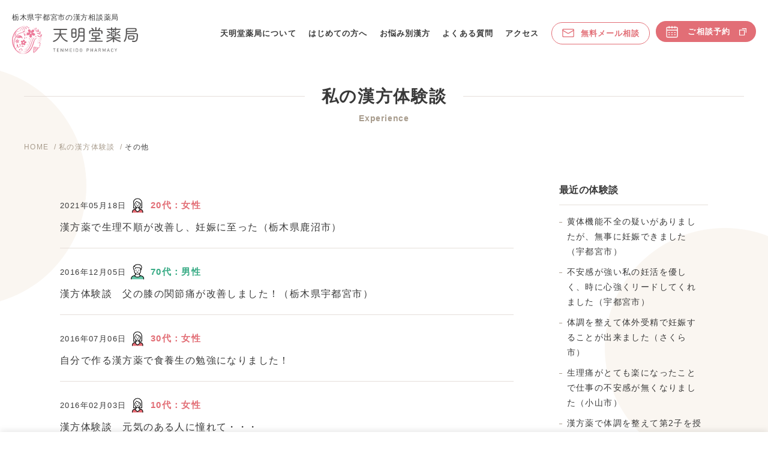

--- FILE ---
content_type: text/html; charset=UTF-8
request_url: https://www.tenmeido.jp/taiken/etc-taiken/
body_size: 5082
content:
<!DOCTYPE html>
<html lang="ja" xmlns:og="http://ogp.me/ns#">
<head>
<meta charset="UTF-8">
<meta name="viewport" content="width=device-width,initial-scale=1,minimum-scale=1">
<meta http-equiv="X-UA-Compatible" content="IE=edge">
<meta name="format-detection" content="telephone=no">
<meta name="keywords" content="宇都宮市,漢方,漢方薬局,不妊">


<meta name='robots' content='index, follow, max-image-preview:large, max-snippet:-1, max-video-preview:-1' />

	<!-- This site is optimized with the Yoast SEO plugin v18.9 - https://yoast.com/wordpress/plugins/seo/ -->
	<link media="all" href="https://www.tenmeido.jp/wp/wp-content/cache/autoptimize/css/autoptimize_27678316acd2bbc5df5497755d3932e7.css" rel="stylesheet" /><title>カテゴリの投稿一覧 | 栃木県宇都宮市の漢方相談 天明堂薬局</title>
	<meta name="description" content="カテゴリの投稿一覧 。" />
	<link rel="canonical" href="https://www.tenmeido.jp/taiken/etc-taiken/" />
	<script type="application/ld+json" class="yoast-schema-graph">{"@context":"https://schema.org","@graph":[{"@type":"WebSite","@id":"https://www.tenmeido.jp/#website","url":"https://www.tenmeido.jp/","name":"栃木県宇都宮市の漢方相談 天明堂薬局","description":"栃木県宇都宮市 天明堂薬局のサイトです。","potentialAction":[{"@type":"SearchAction","target":{"@type":"EntryPoint","urlTemplate":"https://www.tenmeido.jp/?s={search_term_string}"},"query-input":"required name=search_term_string"}],"inLanguage":"ja"},{"@type":"CollectionPage","@id":"https://www.tenmeido.jp/taiken/etc-taiken/#webpage","url":"https://www.tenmeido.jp/taiken/etc-taiken/","name":"カテゴリの投稿一覧 | 栃木県宇都宮市の漢方相談 天明堂薬局","isPartOf":{"@id":"https://www.tenmeido.jp/#website"},"description":"カテゴリの投稿一覧 。","breadcrumb":{"@id":"https://www.tenmeido.jp/taiken/etc-taiken/#breadcrumb"},"inLanguage":"ja","potentialAction":[{"@type":"ReadAction","target":["https://www.tenmeido.jp/taiken/etc-taiken/"]}]},{"@type":"BreadcrumbList","@id":"https://www.tenmeido.jp/taiken/etc-taiken/#breadcrumb","itemListElement":[{"@type":"ListItem","position":1,"name":"Home","item":"https://www.tenmeido.jp/"},{"@type":"ListItem","position":2,"name":"私の漢方体験談","item":"https://www.tenmeido.jp/taiken/"},{"@type":"ListItem","position":3,"name":"その他"}]}]}</script>
	<!-- / Yoast SEO plugin. -->


<link rel='dns-prefetch' href='//ajax.googleapis.com' />
<link rel='dns-prefetch' href='//s.w.org' />


<link rel='stylesheet' id='dashicons-css'  href='https://www.tenmeido.jp/wp/wp-includes/css/dashicons.min.css' type='text/css' media='all' />

<script type='text/javascript' defer='defer' src='https://ajax.googleapis.com/ajax/libs/jquery/3.6.1/jquery.min.js' id='jquery-js'></script>
<script type='text/javascript' id='xo-event-calendar-ajax-js-extra'>
/* <![CDATA[ */
var xo_event_calendar_object = {"ajax_url":"https:\/\/www.tenmeido.jp\/wp\/wp-admin\/admin-ajax.php","action":"xo_event_calendar_month"};
/* ]]> */
</script>

<link rel="https://api.w.org/" href="https://www.tenmeido.jp/wp-json/" /><link rel="alternate" type="application/json" href="https://www.tenmeido.jp/wp-json/wp/v2/categories/13" /><link rel="icon" href="https://www.tenmeido.jp/wp/wp-content/uploads/2022/08/cropped-favicon-32x32.png" sizes="32x32" />
<link rel="icon" href="https://www.tenmeido.jp/wp/wp-content/uploads/2022/08/cropped-favicon-192x192.png" sizes="192x192" />
<link rel="apple-touch-icon" href="https://www.tenmeido.jp/wp/wp-content/uploads/2022/08/cropped-favicon-180x180.png" />
<meta name="msapplication-TileImage" content="https://www.tenmeido.jp/wp/wp-content/uploads/2022/08/cropped-favicon-270x270.png" />

<link rel="preconnect" href="https://fonts.googleapis.com">
<link rel="preconnect" href="https://fonts.gstatic.com" crossorigin>
<link href="https://fonts.googleapis.com/css2?family=Kosugi+Maru&display=swap" rel="stylesheet">

<!-- Google Tag Manager -->
<script>(function(w,d,s,l,i){w[l]=w[l]||[];w[l].push({'gtm.start':
new Date().getTime(),event:'gtm.js'});var f=d.getElementsByTagName(s)[0],
j=d.createElement(s),dl=l!='dataLayer'?'&l='+l:'';j.async=true;j.src=
'https://www.googletagmanager.com/gtm.js?id='+i+dl;f.parentNode.insertBefore(j,f);
})(window,document,'script','dataLayer','GTM-KPJKZ56');</script>
<!-- End Google Tag Manager -->

<!-- OGP -->
<meta property="og:locale" content="ja_JP" />
<meta property="og:title" content="カテゴリの投稿一覧 | 栃木県宇都宮市の漢方相談 天明堂薬局" />
<meta property="og:type" content="article" />
<meta property="og:url" content="https://www.tenmeido.jp/taiken/etc-taiken/1985.html" />
<meta property="og:site_name" content="栃木県宇都宮市の漢方相談 天明堂薬局">
<meta property="og:image" content="https://www.tenmeido.jp/ogp.png">
 
<!-- /OGP -->

</head>

<body data-rsssl=1 class="archive category category-etc-taiken category-13">
<!-- Google Tag Manager (noscript) -->
<noscript><iframe src="https://www.googletagmanager.com/ns.html?id=GTM-KPJKZ56"
height="0" width="0" style="display:none;visibility:hidden"></iframe></noscript>
<!-- End Google Tag Manager (noscript) -->

<div class="wrapper">
<header class="header">
<div class="header-logo">
<p class="header-logo__catch"><span>栃木県宇都宮市の漢方相談薬局</span><a href="https://www.tenmeido.jp"><img src="https://www.tenmeido.jp/wp/wp-content/themes/tenmeido_2/images/common/logo.svg" alt="天明堂薬局" class="header-logo__img"/></a></p>
</div>

<div class="g-search g-search--sp">
<div class="g-search__button"><a href="#"><span></span></a></div>
</div>
<input id="drawer-checkbox" type="checkbox">
<label id="drawer-icon" for="drawer-checkbox"><span></span></label>
<label id="drawer-close" for="drawer-checkbox"></label>
<label class="drawer-close-btn" for="drawer-checkbox"></label>
<div class="header-nav">
<nav class="g-nav">
<ul class="g-nav-main">
<li class="g-nav__about"><a href="https://www.tenmeido.jp/about/">天明堂薬局について</a></li>
<li class="g-nav__firsttime"><a href="https://www.tenmeido.jp/firsttime/">はじめての方へ</a></li>
<li class="g-nav__soudan"><a href="https://www.tenmeido.jp/soudan/">お悩み別漢方</a></li>
<li class="g-nav__faq"><a href="https://www.tenmeido.jp/faq/">よくある質問</a></li>
<li class="g-nav__access"><a href="https://www.tenmeido.jp/access/">アクセス</a></li>
<li class="g-nav__mail"><a href="https://www.tenmeido.jp/mail-consultation/"><img src="https://www.tenmeido.jp/wp/wp-content/themes/tenmeido_2/images/common/icon_mail.svg" alt="" class="icon-mail"/>無料メール相談</a></li>
<li class="g-nav__reserve"><a href="https://airrsv.net/tenmeido/calendar?_gl=1*1abyuee*_ga*MTczMTQ1MzI5OS4xNjIzMDI1MjQw*_ga_QF0VWJSD7Q*MTY1NzUyMDkxMi42Ni4wLjE2NTc1MjA5MTkuNTM." target="_blank"><img src="https://www.tenmeido.jp/wp/wp-content/themes/tenmeido_2/images/common/icon_calendar.svg" alt="" class="icon-calendar"/>ご相談予約<img src="https://www.tenmeido.jp/wp/wp-content/themes/tenmeido_2/images/common/icon_blank.svg" alt="" class="icon-blank"/></a></li>
</ul>
<ul class="g-nav-sub">
<li><a href="https://www.tenmeido.jp/zoom/">電話相談・Zoom相談</a></li>
<li><a href="https://www.tenmeido.jp/news/">お知らせ</a></li>
<li><a href="https://www.tenmeido.jp/blog/">貴央先生の漢方ブログ</a></li>
<li><a href="https://www.tenmeido.jp/taiken/">私の漢方体験談</a></li>
</ul>
</nav>
</div><!-- /header-nav -->
<!-- /header --></header>
<main class="main">

<div class="page-header page-header--sub">
  <div class="page-header__inner">
    <div class="page-header__head">
		<div class="page-header__head__title"><span>私の漢方体験談</span></div>
		<div class="page-header__head__en">Experience</div>
		<ul class="breadcrumb"><li><a href="https://www.tenmeido.jp">HOME</a></li><li><a href="https://www.tenmeido.jp/taiken/">私の漢方体験談</a></li><li>その他</li></ul>		</div>
  </div>
</div>
<div class="circle"><div class="circle-1"></div><div class="circle-2"></div></div>

<div class="contents">

<div class="contents-blog">

<div class="entry">

						<dl class="archive-list">
			<dt class="archive-list__date">2021年05月18日			<span class="sex-age woman">20代：女性</span>			</dt>
			<dd class="archive-list__title">
			<a href="https://www.tenmeido.jp/taiken/etc-taiken/1985.html" rel="bookmark" title="Permanent Link to 漢方薬で生理不順が改善し、妊娠に至った（栃木県鹿沼市）" class="title">漢方薬で生理不順が改善し、妊娠に至った（栃木県鹿沼市）</a></dd>
		</dl>
				<dl class="archive-list">
			<dt class="archive-list__date">2016年12月05日			<span class="sex-age man">70代：男性</span>			</dt>
			<dd class="archive-list__title">
			<a href="https://www.tenmeido.jp/taiken/etc-taiken/618.html" rel="bookmark" title="Permanent Link to 漢方体験談　父の膝の関節痛が改善しました！（栃木県宇都宮市）" class="title">漢方体験談　父の膝の関節痛が改善しました！（栃木県宇都宮市）</a></dd>
		</dl>
				<dl class="archive-list">
			<dt class="archive-list__date">2016年07月06日			<span class="sex-age woman">30代：女性</span>			</dt>
			<dd class="archive-list__title">
			<a href="https://www.tenmeido.jp/taiken/etc-taiken/588.html" rel="bookmark" title="Permanent Link to 自分で作る漢方薬で食養生の勉強になりました！" class="title">自分で作る漢方薬で食養生の勉強になりました！</a></dd>
		</dl>
				<dl class="archive-list">
			<dt class="archive-list__date">2016年02月03日			<span class="sex-age woman">10代：女性</span>			</dt>
			<dd class="archive-list__title">
			<a href="https://www.tenmeido.jp/taiken/etc-taiken/571.html" rel="bookmark" title="Permanent Link to 漢方体験談　元気のある人に憧れて・・・" class="title">漢方体験談　元気のある人に憧れて・・・</a></dd>
		</dl>
				<dl class="archive-list">
			<dt class="archive-list__date">2015年10月05日			<span class="sex-age man">40代：男性</span>			</dt>
			<dd class="archive-list__title">
			<a href="https://www.tenmeido.jp/taiken/etc-taiken/557.html" rel="bookmark" title="Permanent Link to 漢方体験談　男としての自信が回復した！" class="title">漢方体験談　男としての自信が回復した！</a></dd>
		</dl>
				<dl class="archive-list">
			<dt class="archive-list__date">2015年07月15日			<span class="sex-age man">40代：男性</span>			</dt>
			<dd class="archive-list__title">
			<a href="https://www.tenmeido.jp/taiken/etc-taiken/670.html" rel="bookmark" title="Permanent Link to 漢方体験談　家族みんなでお世話になっています！" class="title">漢方体験談　家族みんなでお世話になっています！</a></dd>
		</dl>
				<dl class="archive-list">
			<dt class="archive-list__date">2015年06月12日			<span class="sex-age man">50代：男性</span>			</dt>
			<dd class="archive-list__title">
			<a href="https://www.tenmeido.jp/taiken/etc-taiken/553.html" rel="bookmark" title="Permanent Link to 漢方体験談　酒が旨く感じられるようになった！" class="title">漢方体験談　酒が旨く感じられるようになった！</a></dd>
		</dl>
		
<div class="pagination">
    <!-- /#pagination --></div>

	
</div><!-- /entry -->

<div class="side-area">
<aside class="secondary">

<div id="recent-posts-2" class="widget widget_recent_entries">
<h3 class="widgettitle">最近の体験談</h3>
<ul>
<li><a href="https://www.tenmeido.jp/taiken/pregnancy-taiken/3954.html">黄体機能不全の疑いがありましたが、無事に妊娠できました（宇都宮市）</a></li>
<li><a href="https://www.tenmeido.jp/taiken/pregnancy-taiken/3624.html">不安感が強い私の妊活を優しく、時に心強くリードしてくれました（宇都宮市）</a></li>
<li><a href="https://www.tenmeido.jp/taiken/pregnancy-taiken/2343.html">体調を整えて体外受精で妊娠することが出来ました（さくら市）</a></li>
<li><a href="https://www.tenmeido.jp/taiken/seri-taiken/2319.html">生理痛がとても楽になったことで仕事の不安感が無くなりました（小山市）</a></li>
<li><a href="https://www.tenmeido.jp/taiken/pregnancy-taiken/2290.html">漢方薬で体調を整えて第2子を授かることが出来ました（宇都宮市）</a></li>
</ul>
</div>

<div id="recent-posts-2" class="widget widget_recent_entries">
<h3 class="widgettitle">カテゴリー</h3>	
<ul>
	<li class="cat-item cat-item-20"><a href="https://www.tenmeido.jp/taiken/pregnancy-taiken/">妊娠</a>
</li>
	<li class="cat-item cat-item-19"><a href="https://www.tenmeido.jp/taiken/seri-taiken/">生理痛</a>
</li>
	<li class="cat-item cat-item-18"><a href="https://www.tenmeido.jp/taiken/coldness-taiken/">冷え性</a>
</li>
	<li class="cat-item cat-item-17"><a href="https://www.tenmeido.jp/taiken/menopause-taiken/">更年期</a>
</li>
	<li class="cat-item cat-item-16"><a href="https://www.tenmeido.jp/taiken/blood-taiken/">血圧</a>
</li>
	<li class="cat-item cat-item-15"><a href="https://www.tenmeido.jp/taiken/katakori-taiken/">頭痛・肩こり・腹痛</a>
</li>
	<li class="cat-item cat-item-14"><a href="https://www.tenmeido.jp/taiken/skin-taiken/">肌トラブル</a>
</li>
	<li class="cat-item cat-item-4"><a href="https://www.tenmeido.jp/taiken/seisini-taiken/">メンタルトラブル</a>
</li>
	<li class="cat-item cat-item-3"><a href="https://www.tenmeido.jp/taiken/fatigue-taiken/">疲れ</a>
</li>
	<li class="cat-item cat-item-13 current-cat"><a aria-current="page" href="https://www.tenmeido.jp/taiken/etc-taiken/">その他</a>
</li>
</ul>
</div>
			
</aside><!-- /secondary -->
</div>
</div><!-- /contents-blog -->

</div><!-- /contents -->
</main>

<div class="footer-header">
  <p class="footer-header__lead">漢方相談のご予約は<br>
  お電話、ご相談予約フォームから受付ております。</p>
  <div class="reserve-wrap">
    <div class="reserve-wrap__tel">
      <div class="reserve-wrap__tel-number"><a href="tel:0286225975"><span>TEL.</span>028-622-5975</a></div>
      <div class="reserve-wrap__tel-time">09:00～20:00（日曜日 9:00～18:00）不定休</div>
    </div>
    <div class="reserve-wrap__button">
      <div class="button-reserve"><a href="https://airrsv.net/tenmeido/calendar?_gl=1*hbw784*_ga*MTczMTQ1MzI5OS4xNjIzMDI1MjQw*_ga_QF0VWJSD7Q*MTY1NzY3MTI4Ni42OC4xLjE2NTc2NzI0NzMuNjA." target="_blank"><img src="https://www.tenmeido.jp/wp/wp-content/themes/tenmeido_2/images/common/icon_calendar.svg" alt="" class="icon-calendar"/>ご相談予約<img src="https://www.tenmeido.jp/wp/wp-content/themes/tenmeido_2/images/common/icon_blank.svg" alt="" class="icon-blank"/></a></div>
    </div>
  </div>
</div>

<footer class="footer">

    <div class="footer-nav-sp">
    <div class="footer-nav-sp__tel"><a href="tel:0286225975"><img src="https://www.tenmeido.jp/wp/wp-content/themes/tenmeido_2/images/common/icon_phone.svg" alt="" class="icon-phone"/>028-622-5975</a></div>
    <div class="footer-nav-sp__button"><a href="https://airrsv.net/tenmeido/calendar?_gl=1*1abyuee*_ga*MTczMTQ1MzI5OS4xNjIzMDI1MjQw*_ga_QF0VWJSD7Q*MTY1NzUyMDkxMi42Ni4wLjE2NTc1MjA5MTkuNTM." target="_blank"><img src="https://www.tenmeido.jp/wp/wp-content/themes/tenmeido_2/images/common/icon_calendar.svg" alt="" class="icon-calendar"/>ご相談予約<img src="https://www.tenmeido.jp/wp/wp-content/themes/tenmeido_2/images/common/icon_blank.svg" alt="" class="icon-blank"/></a>
    </div>
  </div>

  <div class="footer__inner">
      <div class="footer-info">
        <div class="footer-info__logo"><a href="index.html"><img src="https://www.tenmeido.jp/wp/wp-content/themes/tenmeido_2/images/common/logo.svg" alt="天明堂薬局"/></a></div>
        <ul class="footer-info__symptoms">
          <li><a href="https://www.tenmeido.jp/baby/">不妊症</a></li><li><a href="https://www.tenmeido.jp/woman/">更年期</a></li><li><a href="https://www.tenmeido.jp/insomnia/">不眠症</a></li><li><a href="https://www.tenmeido.jp/skin_beauty/">皮膚・美容</a></li>
        </ul>
        <div class="footer-info__number"><span>TEL.</span>028-622-5975</div>
        <div class="footer-info__time">09:00～20:00（日曜日 9:00～18:00）不定休</div>
        <div class="footer-info__address">〒320-0038 栃木県宇都宮市星が丘2-9-25 <a href="https://www.tenmeido.jp/access/" class="footer-access">アクセス</a></div>
      </div>

    <div class="footer-link">
      <div class="footer-link__column">
        <ul class="footer-link__list">
          <li><a href="https://www.tenmeido.jp/about/">天明堂薬局について</a></li>
          <li><a href="https://www.tenmeido.jp/firsttime/">はじめての方へ</a></li>
          <li><a href="https://www.tenmeido.jp/faq/">よくある質問</a></li>
          <li><a href="https://www.tenmeido.jp/access/">アクセス</a></li>
          <li><a href="https://www.tenmeido.jp/mail-consultation/">無料メール相談</a></li>
          <li><a href="https://www.tenmeido.jp/zoom/">電話相談・Zoom相談</a></li>
          <li class="footer-link__list-reserve"><a href="https://airrsv.net/tenmeido/calendar?_gl=1*1abyuee*_ga*MTczMTQ1MzI5OS4xNjIzMDI1MjQw*_ga_QF0VWJSD7Q*MTY1NzUyMDkxMi42Ni4wLjE2NTc1MjA5MTkuNTM." target="_blank">ご相談予約</a></li>
        </ul>
      </div>
      <div class="footer-link__column">
        <ul class="footer-link__list">
          <li><a href="https://www.tenmeido.jp/soudan/">お悩み別漢方</a>
          <ul>
            <li><a href="https://www.tenmeido.jp/baby/">不妊のお悩み</a></li>
            <li><a href="https://www.tenmeido.jp/woman/">女性のお悩み</a></li>
            <li><a href="https://www.tenmeido.jp/insomnia/">不眠症</a></li>
            <li><a href="https://www.tenmeido.jp/skin_beauty/">皮膚・美容</a></li>
          </ul>
          </li>
        </ul>
      </div>
      <div class="footer-link__column">
        <ul class="footer-link__list">
          <li><a href="https://www.tenmeido.jp/news/">お知らせ</a></li>
          <li><a href="https://www.tenmeido.jp/blog/">貴央先生の漢方ブログ</a></li>
          <li><a href="https://www.tenmeido.jp/taiken/">私の漢方体験談</a></li>
        </ul>
        <ul class="sns-link">
          <li><a href="https://www.facebook.com/tenmeido/" target="_blank"><span class="fa-facebook"></span></a></li>
          <li><a href="https://twitter.com/nmjgtder7mmscui" target="_blank"><span class="fa-twitter"></span></a></li>
          <li><a href="https://line.me/R/ti/p/iaUZ72z3Bw" target="_blank"><span class="fa-line"></span></a></li>
          <li><a href="https://www.youtube.com/channel/UCULbpyWrnK_8eU-8QXUNbLQ" target="_blank"><span class="fa-youtube"></span></a></li>
        </ul>
      </div>
    </div><!-- /footer-link -->
  </div><!-- /footer__inner -->

  <div class="footer-bottom">
    <div class="footer-bottom__inner">
      <div class="footer-bottom__link">
        <ul class="footer-bottom__list">
            <li><a href="https://www.tenmeido.jp/privacy/">プライバシーポリシー</a></li>
            <li><a href="https://www.tenmeido.jp/site-map/">サイトマップ</a></li>
          </ul>
      </div>
      <div class="footer-bottom__copy">
        <small class="copyright">Copyright © Tenmeido Pharmacy Allrights reserved.</small>
      </div>
    </div>
  </div>

</footer>

</div><!-- /wrapper -->



<script defer src="https://www.tenmeido.jp/wp/wp-content/cache/autoptimize/js/autoptimize_666fb0d5fec4e3a654b4d8dbab44bfb6.js"></script></body>
</html>

--- FILE ---
content_type: application/javascript
request_url: https://www.tenmeido.jp/wp/wp-content/cache/autoptimize/js/autoptimize_666fb0d5fec4e3a654b4d8dbab44bfb6.js
body_size: 1946
content:
if(!Element.prototype.matches){Element.prototype.matches=Element.prototype.msMatchesSelector||Element.prototype.webkitMatchesSelector;}
if(!Element.prototype.closest){Element.prototype.closest=function(s){var el=this;do{if(el.matches(s))return el;el=el.parentElement||el.parentNode;}while(el!==null&&el.nodeType===1);return null;};}
xo_event_calendar_month=function(e,month,event,categories,holidays,prev,next,start_of_week,months,navigation,mhc,base_month){var target=e.closest('.xo-event-calendar');var id=target.getAttribute('id');var request=new XMLHttpRequest();target.setAttribute('disabled','disabled');target.classList.add('xoec-loading');request.onreadystatechange=function(){if(request.readyState===4){if(200<=request.status&&request.status<300){target.classList.remove('xoec-loading');target.getElementsByClassName('xo-months')[0].innerHTML=request.response;}else{}}};request.open('POST',xo_event_calendar_object.ajax_url,true);request.setRequestHeader('content-type','application/x-www-form-urlencoded; charset=UTF-8');request.send('action='+
xo_event_calendar_object.action+'&id='+
id+'&month='+
month+'&event='+
event+'&categories='+
categories+'&holidays='+
holidays+'&prev='+
prev+'&next='+
next+'&start_of_week='+
start_of_week+'&months='+
months+'&navigation='+
navigation+'&mhc='+
mhc+'&base_month='+
base_month);return false;};
$(window).scroll(function(){$('.blurin').each(function(){var elemPos=$(this).offset().top,scroll=$(window).scrollTop(),windowHeight=$(window).height();if(scroll>elemPos-windowHeight+0){$(this).addClass('scrollin');}});});jQuery(function($){var scrollPos;$('#drawer-icon').on('click',function(){if($('body').hasClass('fix')){$('body').removeClass('fix').css('top',0+'px');window.scrollTo(0,scrollPos);}else{scrollPos=$(window).scrollTop();$('body').addClass('fix');$('.footer-nav-sp').addClass('is-show');$('.g-nav-main a').on('click',function(){$('body').removeClass('fix');})}});});$(window).scroll(function(){if($(window).scrollTop()>1){$('.header').addClass('is-fixed');}else{$('.header').removeClass('is-fixed');}});$(function(){function kvMainMove(){$('.kv-main__ph').addClass('kv-main-ph-1'),$('.kv-main__copy-lead').addClass('kv-main-fade-1'),$('.kv-main__copy-catch').addClass('kv-main-fade-2'),$('.kv-main__copy-symptom').addClass('kv-main-fade-3'),$('.kv-main__zoom').addClass('kv-main-side-1')}
kvMainMove();});$(window).scroll(function(){if($(window).scrollTop()>1){$('.footer-nav-sp').addClass('is-show');}else{if(!$('body').hasClass('fix')){$('.footer-nav-sp').removeClass('is-show');}}});$(function(){$('.js-accordion').on('click',function(){$(this).find('span').toggleClass('is-active');$(this).find('dd').slideToggle('500');});});jQuery(function($){$('.tab_box .tab_btn').click(function(){var index=$('.tab_box .tab_btn').index(this);$('.tab_box .tab_btn, .tab_box .tab_panel').removeClass('active');$(this).addClass('active');$('.tab_box .tab_panel').eq(index).addClass('active');});});jQuery(function(){var windowWidth=$(window).width();var windowSm=960;if(windowWidth<=windowSm){var headerHight=0;}else{var headerHight=90;}
jQuery('a[href^="#"]').click(function(){var speed=1000;var href=jQuery(this).attr("href");var target=jQuery(href=="#"||href==""?"html":href);var position=target.offset().top-headerHight;jQuery("body,html").animate({scrollTop:position},speed,"swing");return false;});});function fadeAnime(){$('.fadeInTrigger').each(function(){var elemPos=$(this).offset().top-50;var scroll=$(window).scrollTop();var windowHeight=$(window).height();if(scroll>=elemPos-windowHeight){$(this).addClass('fadeIn');}});}
$(window).scroll(function(){fadeAnime();});$(window).on('load',function(){fadeAnime();});
/*! This file is auto-generated */
!function(d,l){"use strict";var e=!1,n=!1;if(l.querySelector)if(d.addEventListener)e=!0;if(d.wp=d.wp||{},!d.wp.receiveEmbedMessage)if(d.wp.receiveEmbedMessage=function(e){var t=e.data;if(t)if(t.secret||t.message||t.value)if(!/[^a-zA-Z0-9]/.test(t.secret)){for(var r,i,a,s=l.querySelectorAll('iframe[data-secret="'+t.secret+'"]'),n=l.querySelectorAll('blockquote[data-secret="'+t.secret+'"]'),o=new RegExp("^https?:$","i"),c=0;c<n.length;c++)n[c].style.display="none";for(c=0;c<s.length;c++)if(r=s[c],e.source===r.contentWindow){if(r.removeAttribute("style"),"height"===t.message){if(1e3<(a=parseInt(t.value,10)))a=1e3;else if(~~a<200)a=200;r.height=a}if("link"===t.message)if(i=l.createElement("a"),a=l.createElement("a"),i.href=r.getAttribute("src"),a.href=t.value,o.test(a.protocol))if(a.host===i.host)if(l.activeElement===r)d.top.location.href=t.value}}},e)d.addEventListener("message",d.wp.receiveEmbedMessage,!1),l.addEventListener("DOMContentLoaded",t,!1),d.addEventListener("load",t,!1);function t(){if(!n){n=!0;for(var e,t,r=-1!==navigator.appVersion.indexOf("MSIE 10"),i=!!navigator.userAgent.match(/Trident.*rv:11\./),a=l.querySelectorAll("iframe.wp-embedded-content"),s=0;s<a.length;s++){if(!(e=a[s]).getAttribute("data-secret"))t=Math.random().toString(36).substr(2,10),e.src+="#?secret="+t,e.setAttribute("data-secret",t);if(r||i)(t=e.cloneNode(!0)).removeAttribute("security"),e.parentNode.replaceChild(t,e)}}}}(window,document);

--- FILE ---
content_type: image/svg+xml
request_url: https://www.tenmeido.jp/wp/wp-content/themes/tenmeido_2/images/common/icon_mail.svg
body_size: 303
content:
<svg xmlns="http://www.w3.org/2000/svg" version="1.1" xmlns:xlink="http://www.w3.org/1999/xlink" xmlns:svgjs="http://svgjs.com/svgjs" width="512" height="512" x="0" y="0" viewBox="0 0 24 24" style="enable-background:new 0 0 512 512" xml:space="preserve" class=""><g><path d="M20 19.75H4A2.76 2.76 0 0 1 1.25 17V7A2.76 2.76 0 0 1 4 4.25h16A2.76 2.76 0 0 1 22.75 7v10A2.76 2.76 0 0 1 20 19.75Zm-16-14A1.25 1.25 0 0 0 2.75 7v10A1.25 1.25 0 0 0 4 18.25h16A1.25 1.25 0 0 0 21.25 17V7A1.25 1.25 0 0 0 20 5.75Z" fill="#e26e76" data-original="#000000" class=""></path><path d="M12 13.35a3.25 3.25 0 0 1-1.65-.45L1.62 7.71a.76.76 0 0 1-.27-1 .74.74 0 0 1 1-.26l8.74 5.18a1.69 1.69 0 0 0 1.76 0l8.74-5.18a.74.74 0 0 1 1 .26.76.76 0 0 1-.27 1l-8.67 5.19a3.25 3.25 0 0 1-1.65.45Z" fill="#e26e76" data-original="#000000" class=""></path></g></svg>